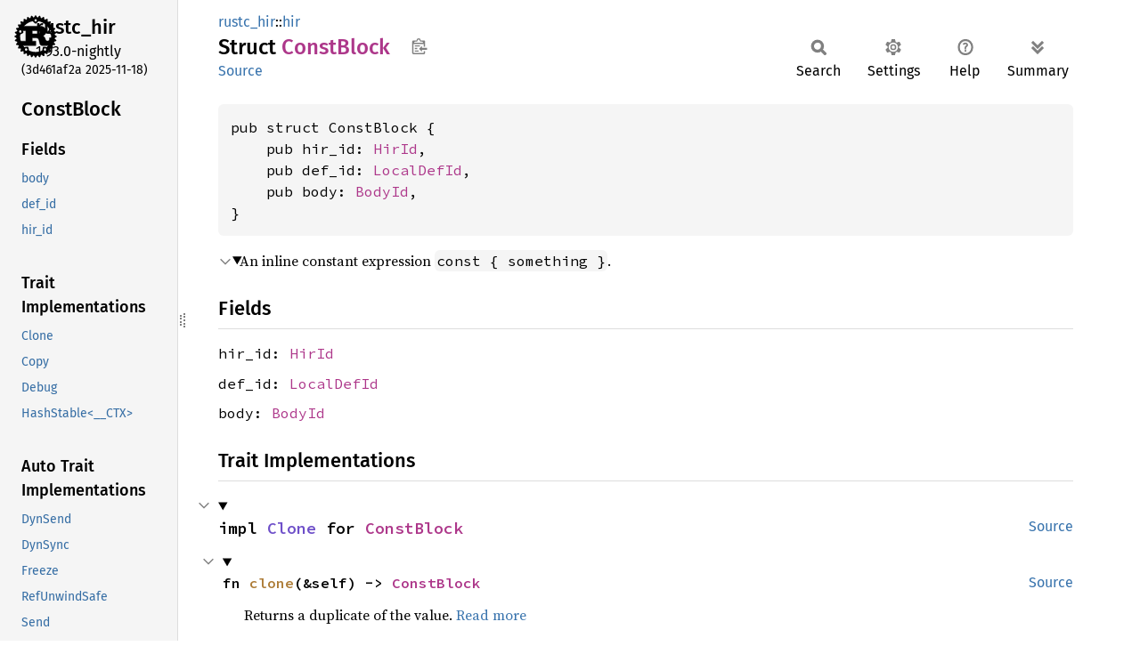

--- FILE ---
content_type: text/javascript
request_url: https://doc.rust-lang.org/nightly/nightly-rustc/rustc_hir/hir/sidebar-items.js
body_size: 891
content:
window.SIDEBAR_ITEMS = {"enum":["AmbigArg","AngleBrackets","AssignOpKind","AssocItemConstraintKind","AttrArgs","AttrStyle","Attribute","BinOpKind","BlockCheckMode","BodyOwnerKind","BorrowKind","BoundConstness","BoundPolarity","ByRef","CaptureBy","ClosureBinder","ClosureKind","ConstArgKind","ConstContext","ConstItemRhs","Constness","CoroutineDesugaring","CoroutineKind","CoroutineSource","Defaultness","ExprKind","FnRetTy","ForeignItemKind","GenericArg","GenericArgsParentheses","GenericBound","GenericParamKind","GenericParamSource","HeaderSafety","ImplItemImplKind","ImplItemKind","ImplPolarity","ImplicitSelfKind","InferDelegationKind","InlineAsmOperand","IsAsync","IsAuto","ItemKind","LifetimeKind","LifetimeParamKind","LifetimeSource","LifetimeSyntax","LocalSource","LoopIdError","LoopSource","MatchSource","MaybeOwner","MetaItemInner","MissingLifetimeKind","Movability","Mutability","Node","OpaqueTyOrigin","OwnerNode","ParamName","PatExprKind","PatKind","Pinnedness","PreciseCapturingArgKind","PredicateOrigin","PrimTy","QPath","RangeEnd","RpitContext","Safety","StmtKind","StructTailExpr","Term","TraitFn","TraitItemKind","TyKind","TyPatKind","UnOp","UnsafeSource","UseKind","VariantData","WherePredicateKind","YieldSource"],"fn":["expect_failed","expr_needs_parens","is_range_literal"],"macro":["expect_methods_self","expect_methods_self_kind"],"mod":["size_asserts"],"struct":["AnonConst","Arm","AssocItemConstraint","AttrId","AttrItem","AttrPath","AttributeMap","BindingMode","Block","Body","BodyId","Closure","ConstArg","ConstBlock","Crate","DelimArgs","Destination","DotDotPos","EnumDef","Expr","ExprField","FieldDef","FnDecl","FnHeader","FnPtrTy","FnSig","ForeignItem","ForeignItemId","GenericArgs","GenericParam","GenericParamCount","Generics","HashIgnoredAttrId","HirId","Impl","ImplItem","ImplItemId","InferArg","InlineAsm","Item","ItemId","ItemLocalId","LetExpr","LetStmt","Lifetime","MetaItemLit","Mod","ModSpans","MutTy","OpaqueTy","OwnerId","OwnerInfo","OwnerNodes","Param","ParentedNode","Pat","PatExpr","PatField","Path","PathSegment","PolyTraitRef","PreciseCapturingNonLifetimeArg","Stmt","TraitBoundModifiers","TraitCandidate","TraitImplHeader","TraitItem","TraitItemId","TraitRef","Ty","TyPat","UnsafeBinderTy","Upvar","Variant","WhereBoundPredicate","WhereEqPredicate","WherePredicate","WhereRegionPredicate"],"type":["AssignOp","BinOp","GenericBounds","ItemLocalMap","Lit","PreciseCapturingArg","UsePath"]};